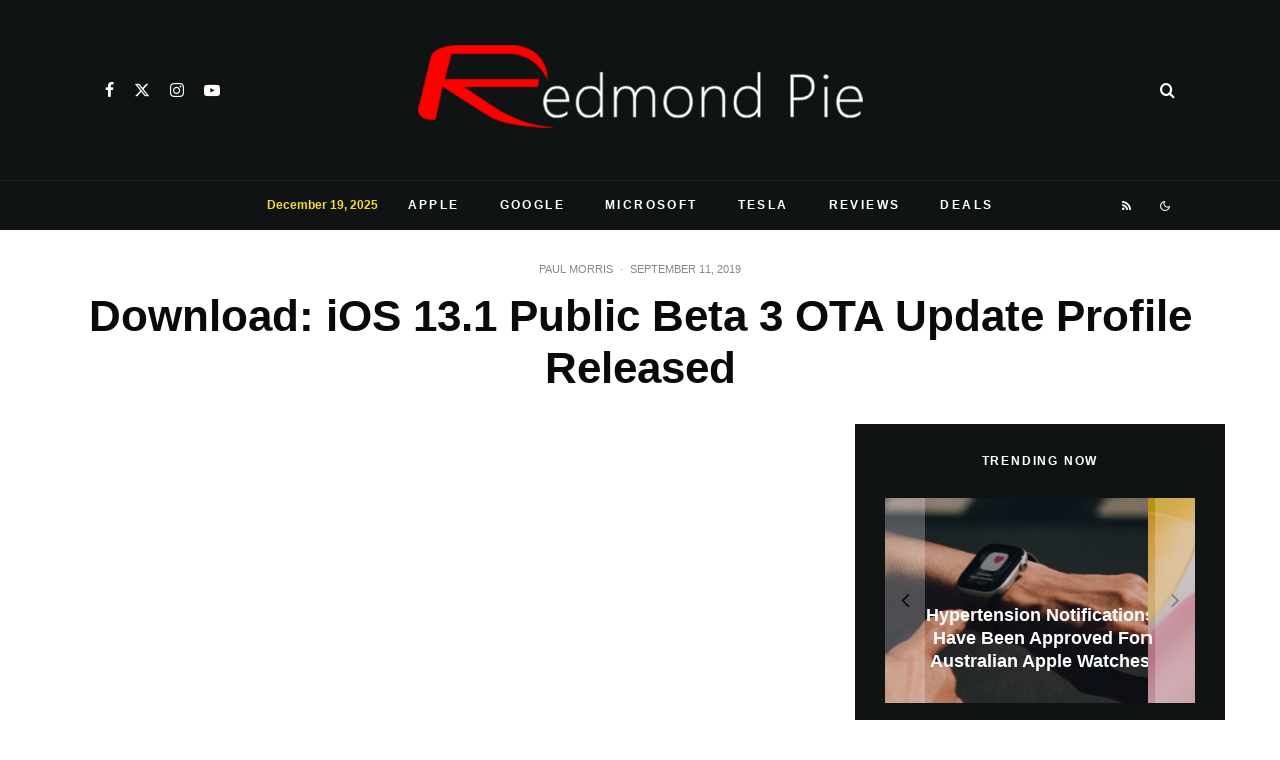

--- FILE ---
content_type: text/html; charset=utf-8
request_url: https://www.google.com/recaptcha/api2/aframe
body_size: 268
content:
<!DOCTYPE HTML><html><head><meta http-equiv="content-type" content="text/html; charset=UTF-8"></head><body><script nonce="_QC75RFfTe1KmyS7Z6y2YQ">/** Anti-fraud and anti-abuse applications only. See google.com/recaptcha */ try{var clients={'sodar':'https://pagead2.googlesyndication.com/pagead/sodar?'};window.addEventListener("message",function(a){try{if(a.source===window.parent){var b=JSON.parse(a.data);var c=clients[b['id']];if(c){var d=document.createElement('img');d.src=c+b['params']+'&rc='+(localStorage.getItem("rc::a")?sessionStorage.getItem("rc::b"):"");window.document.body.appendChild(d);sessionStorage.setItem("rc::e",parseInt(sessionStorage.getItem("rc::e")||0)+1);localStorage.setItem("rc::h",'1766245231349');}}}catch(b){}});window.parent.postMessage("_grecaptcha_ready", "*");}catch(b){}</script></body></html>

--- FILE ---
content_type: application/javascript; charset=utf-8
request_url: https://fundingchoicesmessages.google.com/f/AGSKWxWa7vtJc9DTPCq0DuA2dBoGLll84pUqR4ICuBqpuopSBv7uCIrOMPXKELpuuL7ScCzsb7FHOWDtylt_GDIQBELqT47YjH49iD7-kJDFpJ0IaTTNAz1pAP2um5p22VQ7wKva0-46pL8yJFqhsT-ZFgBy_Rj4L4hBAUtEuOeNyrCjXqNsKXgxSJ9KNi69/_/adtaggingsubsec./ads/center./storyadcode./retrieve-ad._js_ads/
body_size: -1290
content:
window['8042fa76-b57c-4232-8caf-c9c0ec2057e6'] = true;